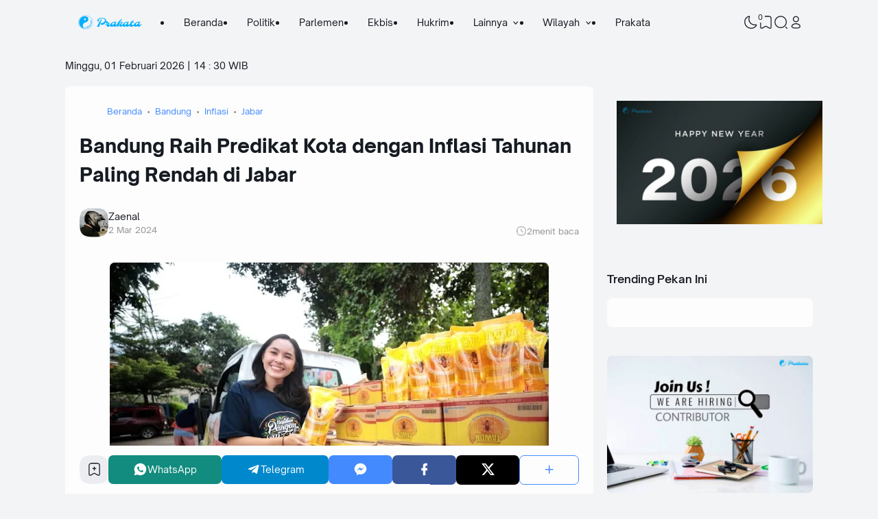

--- FILE ---
content_type: text/html; charset=utf-8
request_url: https://www.google.com/recaptcha/api2/aframe
body_size: 268
content:
<!DOCTYPE HTML><html><head><meta http-equiv="content-type" content="text/html; charset=UTF-8"></head><body><script nonce="5vYXcw-3G6t5bknLGGKyyQ">/** Anti-fraud and anti-abuse applications only. See google.com/recaptcha */ try{var clients={'sodar':'https://pagead2.googlesyndication.com/pagead/sodar?'};window.addEventListener("message",function(a){try{if(a.source===window.parent){var b=JSON.parse(a.data);var c=clients[b['id']];if(c){var d=document.createElement('img');d.src=c+b['params']+'&rc='+(localStorage.getItem("rc::a")?sessionStorage.getItem("rc::b"):"");window.document.body.appendChild(d);sessionStorage.setItem("rc::e",parseInt(sessionStorage.getItem("rc::e")||0)+1);localStorage.setItem("rc::h",'1769956255413');}}}catch(b){}});window.parent.postMessage("_grecaptcha_ready", "*");}catch(b){}</script></body></html>